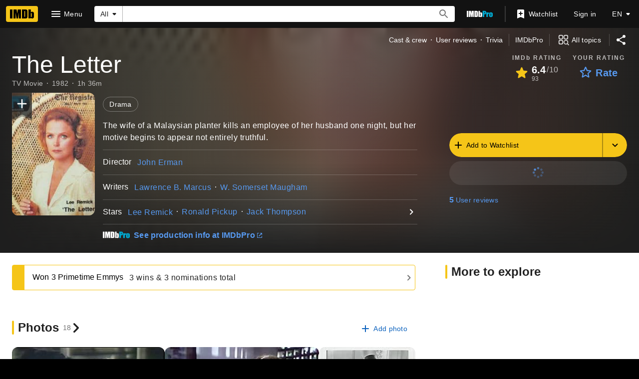

--- FILE ---
content_type: text/html; charset=UTF-8
request_url: https://www.imdb.com/title/tt0084243/
body_size: 2224
content:
<!DOCTYPE html>
<html lang="en">
<head>
    <meta charset="utf-8">
    <meta name="viewport" content="width=device-width, initial-scale=1">
    <title></title>
    <style>
        body {
            font-family: "Arial";
        }
    </style>
    <script type="text/javascript">
    window.awsWafCookieDomainList = [];
    window.gokuProps = {
"key":"AQIDAHjcYu/GjX+QlghicBgQ/7bFaQZ+m5FKCMDnO+vTbNg96AF9ZO7knldUHP8/4v89DrtSAAAAfjB8BgkqhkiG9w0BBwagbzBtAgEAMGgGCSqGSIb3DQEHATAeBglghkgBZQMEAS4wEQQMdMda3UYhahVsCXvUAgEQgDuVdMhHcUEmAgLaAz3dl+bxRFCsbgw6H8Od+h9kjx73yBqg0YpijoxCxbxmsKvqxC3U9oY9araV+F5RKA==",
          "iv":"D5497wHlTAAABYqX",
          "context":"+niNTNgkDgsqm6mDgouplDE7Cm5+pZ3UcBZv5kA/Y5usCVf6I/Q40eNJQ2/FKIecnOAgZYuXW+G2NckDqRvQWRU6qUtJ2r5maylpkwepnvSbX73YkIGjR5LjMNMVKKPE8ysOuNb8HOYTSt4Yu7kgPY/nTBv4PR5DNTmmYHmKuWxFxxEKdZ/pW2bwbIIMgDDAaLANJDLfx4cJrOixhNSM13Oc+MrsJeyU5PgF3SSPskI2Bhpfih6GI6GoIenL7b9hSv/Kfod6GupjMVSneXhhB16AqW4Yno3fgEGZcdx5vnmGntipjCCNzdH2VYnlQ2uh37ToZM98ELLf3FJ8JKD1mocx0lH605daSp7NK58ia1SSeFSMW8+QDIULebvgl3/k2w9c8Qh90FAudrnas+6JD+ms6lNoje/UxF6cfH0p7nml2g1uQILEICOSFkKhURVTklrj7SjNmRCNnARSXzPUuUBr4xDkXP4vNZA4XUoVWAKGCd1uGDBiwNpVQkaH3POXfQoB4X/5j6hLLaDvTfKmJzJX2wS+jLXSPB7Bq3mNo6Y9adSBdRI32Kl+XETo4PFIVwHb+E6yxeLML2ooQ9Hanx/iD6PHSfvgSjt7V4NbF0V8JksUsdJAUicW1iepw8HoCgxSIK7fv0y2zKjm6m34CSm8KFG63gsdFk9hpV552qcrYjKm3xaz2Jsva9joe34cRSLzr1zROVWfqj6Q/9hlEGb3t0+elXvIIAWEF5z3Dc2icSSB75HpFgMrBiuUJt7+hA=="
};
    </script>
    <script src="https://1c5c1ecf7303.a481e94e.us-east-2.token.awswaf.com/1c5c1ecf7303/e231f0619a5e/0319a8d4ae69/challenge.js"></script>
</head>
<body>
    <div id="challenge-container"></div>
    <script type="text/javascript">
        AwsWafIntegration.saveReferrer();
        AwsWafIntegration.checkForceRefresh().then((forceRefresh) => {
            if (forceRefresh) {
                AwsWafIntegration.forceRefreshToken().then(() => {
                    window.location.reload(true);
                });
            } else {
                AwsWafIntegration.getToken().then(() => {
                    window.location.reload(true);
                });
            }
        });
    </script>
    <noscript>
        <h1>JavaScript is disabled</h1>
        In order to continue, we need to verify that you're not a robot.
        This requires JavaScript. Enable JavaScript and then reload the page.
    </noscript>
</body>
</html>